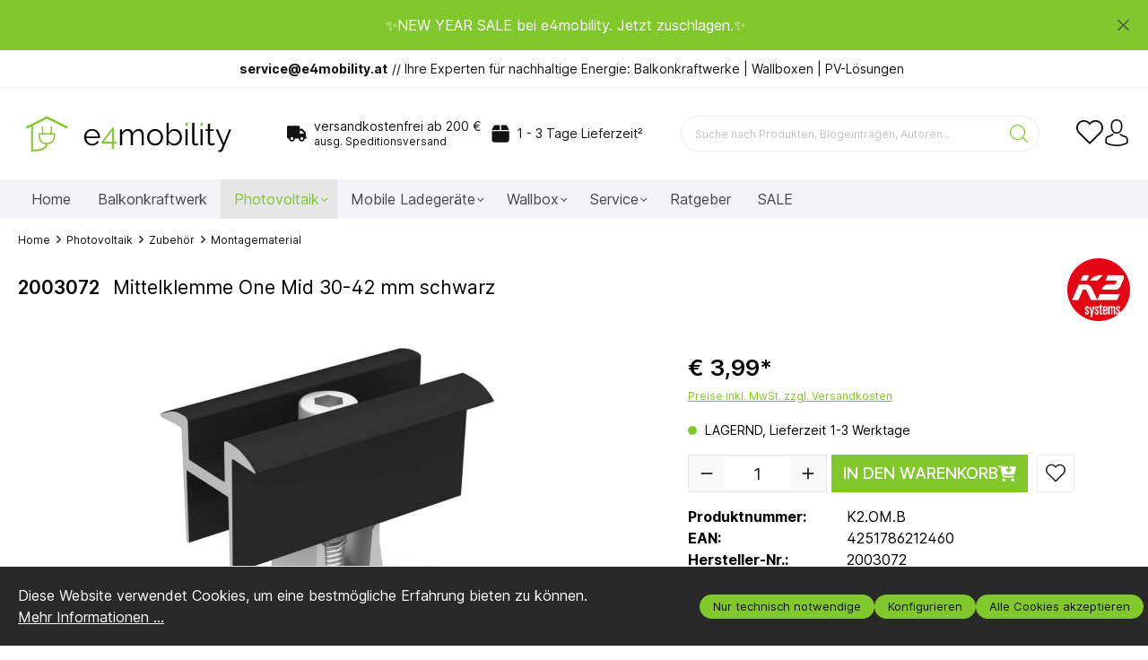

--- FILE ---
content_type: text/html; charset=utf-8
request_url: https://www.google.com/recaptcha/api2/anchor?ar=1&k=6LdW-VAiAAAAAJF9S9BQ92R_bhv09PK4Zz4U0bFm&co=aHR0cHM6Ly9lNG1vYmlsaXR5LmF0OjQ0Mw..&hl=en&v=PoyoqOPhxBO7pBk68S4YbpHZ&size=invisible&anchor-ms=20000&execute-ms=30000&cb=e4u5pie4h4go
body_size: 48717
content:
<!DOCTYPE HTML><html dir="ltr" lang="en"><head><meta http-equiv="Content-Type" content="text/html; charset=UTF-8">
<meta http-equiv="X-UA-Compatible" content="IE=edge">
<title>reCAPTCHA</title>
<style type="text/css">
/* cyrillic-ext */
@font-face {
  font-family: 'Roboto';
  font-style: normal;
  font-weight: 400;
  font-stretch: 100%;
  src: url(//fonts.gstatic.com/s/roboto/v48/KFO7CnqEu92Fr1ME7kSn66aGLdTylUAMa3GUBHMdazTgWw.woff2) format('woff2');
  unicode-range: U+0460-052F, U+1C80-1C8A, U+20B4, U+2DE0-2DFF, U+A640-A69F, U+FE2E-FE2F;
}
/* cyrillic */
@font-face {
  font-family: 'Roboto';
  font-style: normal;
  font-weight: 400;
  font-stretch: 100%;
  src: url(//fonts.gstatic.com/s/roboto/v48/KFO7CnqEu92Fr1ME7kSn66aGLdTylUAMa3iUBHMdazTgWw.woff2) format('woff2');
  unicode-range: U+0301, U+0400-045F, U+0490-0491, U+04B0-04B1, U+2116;
}
/* greek-ext */
@font-face {
  font-family: 'Roboto';
  font-style: normal;
  font-weight: 400;
  font-stretch: 100%;
  src: url(//fonts.gstatic.com/s/roboto/v48/KFO7CnqEu92Fr1ME7kSn66aGLdTylUAMa3CUBHMdazTgWw.woff2) format('woff2');
  unicode-range: U+1F00-1FFF;
}
/* greek */
@font-face {
  font-family: 'Roboto';
  font-style: normal;
  font-weight: 400;
  font-stretch: 100%;
  src: url(//fonts.gstatic.com/s/roboto/v48/KFO7CnqEu92Fr1ME7kSn66aGLdTylUAMa3-UBHMdazTgWw.woff2) format('woff2');
  unicode-range: U+0370-0377, U+037A-037F, U+0384-038A, U+038C, U+038E-03A1, U+03A3-03FF;
}
/* math */
@font-face {
  font-family: 'Roboto';
  font-style: normal;
  font-weight: 400;
  font-stretch: 100%;
  src: url(//fonts.gstatic.com/s/roboto/v48/KFO7CnqEu92Fr1ME7kSn66aGLdTylUAMawCUBHMdazTgWw.woff2) format('woff2');
  unicode-range: U+0302-0303, U+0305, U+0307-0308, U+0310, U+0312, U+0315, U+031A, U+0326-0327, U+032C, U+032F-0330, U+0332-0333, U+0338, U+033A, U+0346, U+034D, U+0391-03A1, U+03A3-03A9, U+03B1-03C9, U+03D1, U+03D5-03D6, U+03F0-03F1, U+03F4-03F5, U+2016-2017, U+2034-2038, U+203C, U+2040, U+2043, U+2047, U+2050, U+2057, U+205F, U+2070-2071, U+2074-208E, U+2090-209C, U+20D0-20DC, U+20E1, U+20E5-20EF, U+2100-2112, U+2114-2115, U+2117-2121, U+2123-214F, U+2190, U+2192, U+2194-21AE, U+21B0-21E5, U+21F1-21F2, U+21F4-2211, U+2213-2214, U+2216-22FF, U+2308-230B, U+2310, U+2319, U+231C-2321, U+2336-237A, U+237C, U+2395, U+239B-23B7, U+23D0, U+23DC-23E1, U+2474-2475, U+25AF, U+25B3, U+25B7, U+25BD, U+25C1, U+25CA, U+25CC, U+25FB, U+266D-266F, U+27C0-27FF, U+2900-2AFF, U+2B0E-2B11, U+2B30-2B4C, U+2BFE, U+3030, U+FF5B, U+FF5D, U+1D400-1D7FF, U+1EE00-1EEFF;
}
/* symbols */
@font-face {
  font-family: 'Roboto';
  font-style: normal;
  font-weight: 400;
  font-stretch: 100%;
  src: url(//fonts.gstatic.com/s/roboto/v48/KFO7CnqEu92Fr1ME7kSn66aGLdTylUAMaxKUBHMdazTgWw.woff2) format('woff2');
  unicode-range: U+0001-000C, U+000E-001F, U+007F-009F, U+20DD-20E0, U+20E2-20E4, U+2150-218F, U+2190, U+2192, U+2194-2199, U+21AF, U+21E6-21F0, U+21F3, U+2218-2219, U+2299, U+22C4-22C6, U+2300-243F, U+2440-244A, U+2460-24FF, U+25A0-27BF, U+2800-28FF, U+2921-2922, U+2981, U+29BF, U+29EB, U+2B00-2BFF, U+4DC0-4DFF, U+FFF9-FFFB, U+10140-1018E, U+10190-1019C, U+101A0, U+101D0-101FD, U+102E0-102FB, U+10E60-10E7E, U+1D2C0-1D2D3, U+1D2E0-1D37F, U+1F000-1F0FF, U+1F100-1F1AD, U+1F1E6-1F1FF, U+1F30D-1F30F, U+1F315, U+1F31C, U+1F31E, U+1F320-1F32C, U+1F336, U+1F378, U+1F37D, U+1F382, U+1F393-1F39F, U+1F3A7-1F3A8, U+1F3AC-1F3AF, U+1F3C2, U+1F3C4-1F3C6, U+1F3CA-1F3CE, U+1F3D4-1F3E0, U+1F3ED, U+1F3F1-1F3F3, U+1F3F5-1F3F7, U+1F408, U+1F415, U+1F41F, U+1F426, U+1F43F, U+1F441-1F442, U+1F444, U+1F446-1F449, U+1F44C-1F44E, U+1F453, U+1F46A, U+1F47D, U+1F4A3, U+1F4B0, U+1F4B3, U+1F4B9, U+1F4BB, U+1F4BF, U+1F4C8-1F4CB, U+1F4D6, U+1F4DA, U+1F4DF, U+1F4E3-1F4E6, U+1F4EA-1F4ED, U+1F4F7, U+1F4F9-1F4FB, U+1F4FD-1F4FE, U+1F503, U+1F507-1F50B, U+1F50D, U+1F512-1F513, U+1F53E-1F54A, U+1F54F-1F5FA, U+1F610, U+1F650-1F67F, U+1F687, U+1F68D, U+1F691, U+1F694, U+1F698, U+1F6AD, U+1F6B2, U+1F6B9-1F6BA, U+1F6BC, U+1F6C6-1F6CF, U+1F6D3-1F6D7, U+1F6E0-1F6EA, U+1F6F0-1F6F3, U+1F6F7-1F6FC, U+1F700-1F7FF, U+1F800-1F80B, U+1F810-1F847, U+1F850-1F859, U+1F860-1F887, U+1F890-1F8AD, U+1F8B0-1F8BB, U+1F8C0-1F8C1, U+1F900-1F90B, U+1F93B, U+1F946, U+1F984, U+1F996, U+1F9E9, U+1FA00-1FA6F, U+1FA70-1FA7C, U+1FA80-1FA89, U+1FA8F-1FAC6, U+1FACE-1FADC, U+1FADF-1FAE9, U+1FAF0-1FAF8, U+1FB00-1FBFF;
}
/* vietnamese */
@font-face {
  font-family: 'Roboto';
  font-style: normal;
  font-weight: 400;
  font-stretch: 100%;
  src: url(//fonts.gstatic.com/s/roboto/v48/KFO7CnqEu92Fr1ME7kSn66aGLdTylUAMa3OUBHMdazTgWw.woff2) format('woff2');
  unicode-range: U+0102-0103, U+0110-0111, U+0128-0129, U+0168-0169, U+01A0-01A1, U+01AF-01B0, U+0300-0301, U+0303-0304, U+0308-0309, U+0323, U+0329, U+1EA0-1EF9, U+20AB;
}
/* latin-ext */
@font-face {
  font-family: 'Roboto';
  font-style: normal;
  font-weight: 400;
  font-stretch: 100%;
  src: url(//fonts.gstatic.com/s/roboto/v48/KFO7CnqEu92Fr1ME7kSn66aGLdTylUAMa3KUBHMdazTgWw.woff2) format('woff2');
  unicode-range: U+0100-02BA, U+02BD-02C5, U+02C7-02CC, U+02CE-02D7, U+02DD-02FF, U+0304, U+0308, U+0329, U+1D00-1DBF, U+1E00-1E9F, U+1EF2-1EFF, U+2020, U+20A0-20AB, U+20AD-20C0, U+2113, U+2C60-2C7F, U+A720-A7FF;
}
/* latin */
@font-face {
  font-family: 'Roboto';
  font-style: normal;
  font-weight: 400;
  font-stretch: 100%;
  src: url(//fonts.gstatic.com/s/roboto/v48/KFO7CnqEu92Fr1ME7kSn66aGLdTylUAMa3yUBHMdazQ.woff2) format('woff2');
  unicode-range: U+0000-00FF, U+0131, U+0152-0153, U+02BB-02BC, U+02C6, U+02DA, U+02DC, U+0304, U+0308, U+0329, U+2000-206F, U+20AC, U+2122, U+2191, U+2193, U+2212, U+2215, U+FEFF, U+FFFD;
}
/* cyrillic-ext */
@font-face {
  font-family: 'Roboto';
  font-style: normal;
  font-weight: 500;
  font-stretch: 100%;
  src: url(//fonts.gstatic.com/s/roboto/v48/KFO7CnqEu92Fr1ME7kSn66aGLdTylUAMa3GUBHMdazTgWw.woff2) format('woff2');
  unicode-range: U+0460-052F, U+1C80-1C8A, U+20B4, U+2DE0-2DFF, U+A640-A69F, U+FE2E-FE2F;
}
/* cyrillic */
@font-face {
  font-family: 'Roboto';
  font-style: normal;
  font-weight: 500;
  font-stretch: 100%;
  src: url(//fonts.gstatic.com/s/roboto/v48/KFO7CnqEu92Fr1ME7kSn66aGLdTylUAMa3iUBHMdazTgWw.woff2) format('woff2');
  unicode-range: U+0301, U+0400-045F, U+0490-0491, U+04B0-04B1, U+2116;
}
/* greek-ext */
@font-face {
  font-family: 'Roboto';
  font-style: normal;
  font-weight: 500;
  font-stretch: 100%;
  src: url(//fonts.gstatic.com/s/roboto/v48/KFO7CnqEu92Fr1ME7kSn66aGLdTylUAMa3CUBHMdazTgWw.woff2) format('woff2');
  unicode-range: U+1F00-1FFF;
}
/* greek */
@font-face {
  font-family: 'Roboto';
  font-style: normal;
  font-weight: 500;
  font-stretch: 100%;
  src: url(//fonts.gstatic.com/s/roboto/v48/KFO7CnqEu92Fr1ME7kSn66aGLdTylUAMa3-UBHMdazTgWw.woff2) format('woff2');
  unicode-range: U+0370-0377, U+037A-037F, U+0384-038A, U+038C, U+038E-03A1, U+03A3-03FF;
}
/* math */
@font-face {
  font-family: 'Roboto';
  font-style: normal;
  font-weight: 500;
  font-stretch: 100%;
  src: url(//fonts.gstatic.com/s/roboto/v48/KFO7CnqEu92Fr1ME7kSn66aGLdTylUAMawCUBHMdazTgWw.woff2) format('woff2');
  unicode-range: U+0302-0303, U+0305, U+0307-0308, U+0310, U+0312, U+0315, U+031A, U+0326-0327, U+032C, U+032F-0330, U+0332-0333, U+0338, U+033A, U+0346, U+034D, U+0391-03A1, U+03A3-03A9, U+03B1-03C9, U+03D1, U+03D5-03D6, U+03F0-03F1, U+03F4-03F5, U+2016-2017, U+2034-2038, U+203C, U+2040, U+2043, U+2047, U+2050, U+2057, U+205F, U+2070-2071, U+2074-208E, U+2090-209C, U+20D0-20DC, U+20E1, U+20E5-20EF, U+2100-2112, U+2114-2115, U+2117-2121, U+2123-214F, U+2190, U+2192, U+2194-21AE, U+21B0-21E5, U+21F1-21F2, U+21F4-2211, U+2213-2214, U+2216-22FF, U+2308-230B, U+2310, U+2319, U+231C-2321, U+2336-237A, U+237C, U+2395, U+239B-23B7, U+23D0, U+23DC-23E1, U+2474-2475, U+25AF, U+25B3, U+25B7, U+25BD, U+25C1, U+25CA, U+25CC, U+25FB, U+266D-266F, U+27C0-27FF, U+2900-2AFF, U+2B0E-2B11, U+2B30-2B4C, U+2BFE, U+3030, U+FF5B, U+FF5D, U+1D400-1D7FF, U+1EE00-1EEFF;
}
/* symbols */
@font-face {
  font-family: 'Roboto';
  font-style: normal;
  font-weight: 500;
  font-stretch: 100%;
  src: url(//fonts.gstatic.com/s/roboto/v48/KFO7CnqEu92Fr1ME7kSn66aGLdTylUAMaxKUBHMdazTgWw.woff2) format('woff2');
  unicode-range: U+0001-000C, U+000E-001F, U+007F-009F, U+20DD-20E0, U+20E2-20E4, U+2150-218F, U+2190, U+2192, U+2194-2199, U+21AF, U+21E6-21F0, U+21F3, U+2218-2219, U+2299, U+22C4-22C6, U+2300-243F, U+2440-244A, U+2460-24FF, U+25A0-27BF, U+2800-28FF, U+2921-2922, U+2981, U+29BF, U+29EB, U+2B00-2BFF, U+4DC0-4DFF, U+FFF9-FFFB, U+10140-1018E, U+10190-1019C, U+101A0, U+101D0-101FD, U+102E0-102FB, U+10E60-10E7E, U+1D2C0-1D2D3, U+1D2E0-1D37F, U+1F000-1F0FF, U+1F100-1F1AD, U+1F1E6-1F1FF, U+1F30D-1F30F, U+1F315, U+1F31C, U+1F31E, U+1F320-1F32C, U+1F336, U+1F378, U+1F37D, U+1F382, U+1F393-1F39F, U+1F3A7-1F3A8, U+1F3AC-1F3AF, U+1F3C2, U+1F3C4-1F3C6, U+1F3CA-1F3CE, U+1F3D4-1F3E0, U+1F3ED, U+1F3F1-1F3F3, U+1F3F5-1F3F7, U+1F408, U+1F415, U+1F41F, U+1F426, U+1F43F, U+1F441-1F442, U+1F444, U+1F446-1F449, U+1F44C-1F44E, U+1F453, U+1F46A, U+1F47D, U+1F4A3, U+1F4B0, U+1F4B3, U+1F4B9, U+1F4BB, U+1F4BF, U+1F4C8-1F4CB, U+1F4D6, U+1F4DA, U+1F4DF, U+1F4E3-1F4E6, U+1F4EA-1F4ED, U+1F4F7, U+1F4F9-1F4FB, U+1F4FD-1F4FE, U+1F503, U+1F507-1F50B, U+1F50D, U+1F512-1F513, U+1F53E-1F54A, U+1F54F-1F5FA, U+1F610, U+1F650-1F67F, U+1F687, U+1F68D, U+1F691, U+1F694, U+1F698, U+1F6AD, U+1F6B2, U+1F6B9-1F6BA, U+1F6BC, U+1F6C6-1F6CF, U+1F6D3-1F6D7, U+1F6E0-1F6EA, U+1F6F0-1F6F3, U+1F6F7-1F6FC, U+1F700-1F7FF, U+1F800-1F80B, U+1F810-1F847, U+1F850-1F859, U+1F860-1F887, U+1F890-1F8AD, U+1F8B0-1F8BB, U+1F8C0-1F8C1, U+1F900-1F90B, U+1F93B, U+1F946, U+1F984, U+1F996, U+1F9E9, U+1FA00-1FA6F, U+1FA70-1FA7C, U+1FA80-1FA89, U+1FA8F-1FAC6, U+1FACE-1FADC, U+1FADF-1FAE9, U+1FAF0-1FAF8, U+1FB00-1FBFF;
}
/* vietnamese */
@font-face {
  font-family: 'Roboto';
  font-style: normal;
  font-weight: 500;
  font-stretch: 100%;
  src: url(//fonts.gstatic.com/s/roboto/v48/KFO7CnqEu92Fr1ME7kSn66aGLdTylUAMa3OUBHMdazTgWw.woff2) format('woff2');
  unicode-range: U+0102-0103, U+0110-0111, U+0128-0129, U+0168-0169, U+01A0-01A1, U+01AF-01B0, U+0300-0301, U+0303-0304, U+0308-0309, U+0323, U+0329, U+1EA0-1EF9, U+20AB;
}
/* latin-ext */
@font-face {
  font-family: 'Roboto';
  font-style: normal;
  font-weight: 500;
  font-stretch: 100%;
  src: url(//fonts.gstatic.com/s/roboto/v48/KFO7CnqEu92Fr1ME7kSn66aGLdTylUAMa3KUBHMdazTgWw.woff2) format('woff2');
  unicode-range: U+0100-02BA, U+02BD-02C5, U+02C7-02CC, U+02CE-02D7, U+02DD-02FF, U+0304, U+0308, U+0329, U+1D00-1DBF, U+1E00-1E9F, U+1EF2-1EFF, U+2020, U+20A0-20AB, U+20AD-20C0, U+2113, U+2C60-2C7F, U+A720-A7FF;
}
/* latin */
@font-face {
  font-family: 'Roboto';
  font-style: normal;
  font-weight: 500;
  font-stretch: 100%;
  src: url(//fonts.gstatic.com/s/roboto/v48/KFO7CnqEu92Fr1ME7kSn66aGLdTylUAMa3yUBHMdazQ.woff2) format('woff2');
  unicode-range: U+0000-00FF, U+0131, U+0152-0153, U+02BB-02BC, U+02C6, U+02DA, U+02DC, U+0304, U+0308, U+0329, U+2000-206F, U+20AC, U+2122, U+2191, U+2193, U+2212, U+2215, U+FEFF, U+FFFD;
}
/* cyrillic-ext */
@font-face {
  font-family: 'Roboto';
  font-style: normal;
  font-weight: 900;
  font-stretch: 100%;
  src: url(//fonts.gstatic.com/s/roboto/v48/KFO7CnqEu92Fr1ME7kSn66aGLdTylUAMa3GUBHMdazTgWw.woff2) format('woff2');
  unicode-range: U+0460-052F, U+1C80-1C8A, U+20B4, U+2DE0-2DFF, U+A640-A69F, U+FE2E-FE2F;
}
/* cyrillic */
@font-face {
  font-family: 'Roboto';
  font-style: normal;
  font-weight: 900;
  font-stretch: 100%;
  src: url(//fonts.gstatic.com/s/roboto/v48/KFO7CnqEu92Fr1ME7kSn66aGLdTylUAMa3iUBHMdazTgWw.woff2) format('woff2');
  unicode-range: U+0301, U+0400-045F, U+0490-0491, U+04B0-04B1, U+2116;
}
/* greek-ext */
@font-face {
  font-family: 'Roboto';
  font-style: normal;
  font-weight: 900;
  font-stretch: 100%;
  src: url(//fonts.gstatic.com/s/roboto/v48/KFO7CnqEu92Fr1ME7kSn66aGLdTylUAMa3CUBHMdazTgWw.woff2) format('woff2');
  unicode-range: U+1F00-1FFF;
}
/* greek */
@font-face {
  font-family: 'Roboto';
  font-style: normal;
  font-weight: 900;
  font-stretch: 100%;
  src: url(//fonts.gstatic.com/s/roboto/v48/KFO7CnqEu92Fr1ME7kSn66aGLdTylUAMa3-UBHMdazTgWw.woff2) format('woff2');
  unicode-range: U+0370-0377, U+037A-037F, U+0384-038A, U+038C, U+038E-03A1, U+03A3-03FF;
}
/* math */
@font-face {
  font-family: 'Roboto';
  font-style: normal;
  font-weight: 900;
  font-stretch: 100%;
  src: url(//fonts.gstatic.com/s/roboto/v48/KFO7CnqEu92Fr1ME7kSn66aGLdTylUAMawCUBHMdazTgWw.woff2) format('woff2');
  unicode-range: U+0302-0303, U+0305, U+0307-0308, U+0310, U+0312, U+0315, U+031A, U+0326-0327, U+032C, U+032F-0330, U+0332-0333, U+0338, U+033A, U+0346, U+034D, U+0391-03A1, U+03A3-03A9, U+03B1-03C9, U+03D1, U+03D5-03D6, U+03F0-03F1, U+03F4-03F5, U+2016-2017, U+2034-2038, U+203C, U+2040, U+2043, U+2047, U+2050, U+2057, U+205F, U+2070-2071, U+2074-208E, U+2090-209C, U+20D0-20DC, U+20E1, U+20E5-20EF, U+2100-2112, U+2114-2115, U+2117-2121, U+2123-214F, U+2190, U+2192, U+2194-21AE, U+21B0-21E5, U+21F1-21F2, U+21F4-2211, U+2213-2214, U+2216-22FF, U+2308-230B, U+2310, U+2319, U+231C-2321, U+2336-237A, U+237C, U+2395, U+239B-23B7, U+23D0, U+23DC-23E1, U+2474-2475, U+25AF, U+25B3, U+25B7, U+25BD, U+25C1, U+25CA, U+25CC, U+25FB, U+266D-266F, U+27C0-27FF, U+2900-2AFF, U+2B0E-2B11, U+2B30-2B4C, U+2BFE, U+3030, U+FF5B, U+FF5D, U+1D400-1D7FF, U+1EE00-1EEFF;
}
/* symbols */
@font-face {
  font-family: 'Roboto';
  font-style: normal;
  font-weight: 900;
  font-stretch: 100%;
  src: url(//fonts.gstatic.com/s/roboto/v48/KFO7CnqEu92Fr1ME7kSn66aGLdTylUAMaxKUBHMdazTgWw.woff2) format('woff2');
  unicode-range: U+0001-000C, U+000E-001F, U+007F-009F, U+20DD-20E0, U+20E2-20E4, U+2150-218F, U+2190, U+2192, U+2194-2199, U+21AF, U+21E6-21F0, U+21F3, U+2218-2219, U+2299, U+22C4-22C6, U+2300-243F, U+2440-244A, U+2460-24FF, U+25A0-27BF, U+2800-28FF, U+2921-2922, U+2981, U+29BF, U+29EB, U+2B00-2BFF, U+4DC0-4DFF, U+FFF9-FFFB, U+10140-1018E, U+10190-1019C, U+101A0, U+101D0-101FD, U+102E0-102FB, U+10E60-10E7E, U+1D2C0-1D2D3, U+1D2E0-1D37F, U+1F000-1F0FF, U+1F100-1F1AD, U+1F1E6-1F1FF, U+1F30D-1F30F, U+1F315, U+1F31C, U+1F31E, U+1F320-1F32C, U+1F336, U+1F378, U+1F37D, U+1F382, U+1F393-1F39F, U+1F3A7-1F3A8, U+1F3AC-1F3AF, U+1F3C2, U+1F3C4-1F3C6, U+1F3CA-1F3CE, U+1F3D4-1F3E0, U+1F3ED, U+1F3F1-1F3F3, U+1F3F5-1F3F7, U+1F408, U+1F415, U+1F41F, U+1F426, U+1F43F, U+1F441-1F442, U+1F444, U+1F446-1F449, U+1F44C-1F44E, U+1F453, U+1F46A, U+1F47D, U+1F4A3, U+1F4B0, U+1F4B3, U+1F4B9, U+1F4BB, U+1F4BF, U+1F4C8-1F4CB, U+1F4D6, U+1F4DA, U+1F4DF, U+1F4E3-1F4E6, U+1F4EA-1F4ED, U+1F4F7, U+1F4F9-1F4FB, U+1F4FD-1F4FE, U+1F503, U+1F507-1F50B, U+1F50D, U+1F512-1F513, U+1F53E-1F54A, U+1F54F-1F5FA, U+1F610, U+1F650-1F67F, U+1F687, U+1F68D, U+1F691, U+1F694, U+1F698, U+1F6AD, U+1F6B2, U+1F6B9-1F6BA, U+1F6BC, U+1F6C6-1F6CF, U+1F6D3-1F6D7, U+1F6E0-1F6EA, U+1F6F0-1F6F3, U+1F6F7-1F6FC, U+1F700-1F7FF, U+1F800-1F80B, U+1F810-1F847, U+1F850-1F859, U+1F860-1F887, U+1F890-1F8AD, U+1F8B0-1F8BB, U+1F8C0-1F8C1, U+1F900-1F90B, U+1F93B, U+1F946, U+1F984, U+1F996, U+1F9E9, U+1FA00-1FA6F, U+1FA70-1FA7C, U+1FA80-1FA89, U+1FA8F-1FAC6, U+1FACE-1FADC, U+1FADF-1FAE9, U+1FAF0-1FAF8, U+1FB00-1FBFF;
}
/* vietnamese */
@font-face {
  font-family: 'Roboto';
  font-style: normal;
  font-weight: 900;
  font-stretch: 100%;
  src: url(//fonts.gstatic.com/s/roboto/v48/KFO7CnqEu92Fr1ME7kSn66aGLdTylUAMa3OUBHMdazTgWw.woff2) format('woff2');
  unicode-range: U+0102-0103, U+0110-0111, U+0128-0129, U+0168-0169, U+01A0-01A1, U+01AF-01B0, U+0300-0301, U+0303-0304, U+0308-0309, U+0323, U+0329, U+1EA0-1EF9, U+20AB;
}
/* latin-ext */
@font-face {
  font-family: 'Roboto';
  font-style: normal;
  font-weight: 900;
  font-stretch: 100%;
  src: url(//fonts.gstatic.com/s/roboto/v48/KFO7CnqEu92Fr1ME7kSn66aGLdTylUAMa3KUBHMdazTgWw.woff2) format('woff2');
  unicode-range: U+0100-02BA, U+02BD-02C5, U+02C7-02CC, U+02CE-02D7, U+02DD-02FF, U+0304, U+0308, U+0329, U+1D00-1DBF, U+1E00-1E9F, U+1EF2-1EFF, U+2020, U+20A0-20AB, U+20AD-20C0, U+2113, U+2C60-2C7F, U+A720-A7FF;
}
/* latin */
@font-face {
  font-family: 'Roboto';
  font-style: normal;
  font-weight: 900;
  font-stretch: 100%;
  src: url(//fonts.gstatic.com/s/roboto/v48/KFO7CnqEu92Fr1ME7kSn66aGLdTylUAMa3yUBHMdazQ.woff2) format('woff2');
  unicode-range: U+0000-00FF, U+0131, U+0152-0153, U+02BB-02BC, U+02C6, U+02DA, U+02DC, U+0304, U+0308, U+0329, U+2000-206F, U+20AC, U+2122, U+2191, U+2193, U+2212, U+2215, U+FEFF, U+FFFD;
}

</style>
<link rel="stylesheet" type="text/css" href="https://www.gstatic.com/recaptcha/releases/PoyoqOPhxBO7pBk68S4YbpHZ/styles__ltr.css">
<script nonce="0Vc8vQjWlr8OCsOdsj9UyQ" type="text/javascript">window['__recaptcha_api'] = 'https://www.google.com/recaptcha/api2/';</script>
<script type="text/javascript" src="https://www.gstatic.com/recaptcha/releases/PoyoqOPhxBO7pBk68S4YbpHZ/recaptcha__en.js" nonce="0Vc8vQjWlr8OCsOdsj9UyQ">
      
    </script></head>
<body><div id="rc-anchor-alert" class="rc-anchor-alert"></div>
<input type="hidden" id="recaptcha-token" value="[base64]">
<script type="text/javascript" nonce="0Vc8vQjWlr8OCsOdsj9UyQ">
      recaptcha.anchor.Main.init("[\x22ainput\x22,[\x22bgdata\x22,\x22\x22,\[base64]/[base64]/MjU1Ong/[base64]/[base64]/[base64]/[base64]/[base64]/[base64]/[base64]/[base64]/[base64]/[base64]/[base64]/[base64]/[base64]/[base64]/[base64]\\u003d\x22,\[base64]\\u003d\\u003d\x22,\x22GsKQw7hTw4nCu8OAwq1VJcOzwqEQLcK4wqrDk8K4w7bCphdRwoDCphI8G8KJEMKFWcKqw4NSwqwvw79/VFfCgsOsE33CgMKCMF19w6zDkjw+QjTCiMOZw44dwroNKxR/fsOwwqjDmGrDkMOcZsK0csKGC8O0Ym7CrMOmw5/DqSIZw4bDv8KJwqXDnSxTwo3Ci8K/wrRow4x7w63DjkcEK3/CrcOVSMOcw7xDw5HDox3Csl8kw6huw47Coz3DnCR6NcO4E0jDscKODzrDqxgyG8K/[base64]/w6fDgzTCoMKmScKdwovDncOJw7wMGgFdw61nPcKZwqrCrlHCqcKUw6M2wpHCnsK6w4LCnTlKwq/DojxJAMOXKQhGwr3Dl8Otw5DDrylTR8OIO8OZw7BfTsONFGRawoUSXcOfw5R2w4wBw7vCl1Ahw73DlMK2w47CkcOVEl8gOcO/GxnDvFfDhAl5wrrCo8KnwpfDtCDDhMK2Jx3DisKjwrXCqsO6UDHClFHCllMFwqvDscKvPsKHZsKFw59RwqzDgsOzwq8vw5XCs8KPw5/CnyLDsXdEUsO/wqcAOH7Cs8K7w5fCicOVwqzCmVnCisOPw4bCsjDDtcKow6HCtcK9w7N+LwVXJcOnwrwDwpxaPsO2CxAMR8KnCXjDg8K8HMKfw5bCkhvCpgV2ek9jwqvDqi8fVXPCgMK4Pi/DqsOdw5lPEW3CqjTDucOmw5gkw4jDtcOaWy3Dm8OQw4Q2bcKCwpLDksKnOiUlSHrDoUkQwpxnC8KmKMORwpowwoomw4jCuMOFNsKZw6ZkwqvCqcOBwpYcw4XCi2PDiMOPFVF/wpXCtUMYEsKjacOFwrjCtMOvw7PDnHfCssKXX34yw6fDlEnCqkXDpGjDu8KSwrM1woTCu8OTwr1ZQSZTCsO2ZFcHwqvCqxF5WAthSMOQY8Ouwp/DhBYtwpHDjwJ6w6rDlMOnwptVwqbCtnTCi3jCnMK3QcKxAcOPw7ocwpZrwqXCh8ODe1BeTSPChcK5w6RCw53CnSgtw7FxMMKGwrDDt8KYAMK1wqTDt8K/[base64]/[base64]/Dt8Osw43CuGrChcOIRmgWwpFNCWcDw7taWRfConfCmRcEwqRMw6smwrJcw74ywr3DvwdIQcKjw7XCrhlhwrXCoUDDu8KoUsKXw7/Dt8KVwo7DvsOiw5LCvBDCsUklw4bCr3tAJcO5w60NwqDCmCLCoMKCYMKIwoXDpsOYHMKiwphhNxHDr8OkPTUEB11tOktwakvCjcOdQF4/[base64]/[base64]/DvsOlwqnDjlJnKcK3w5tzwrDCoMO8d8KoRWXCmjTChznDkGMjQcKLehHDgsKhwpBlwp8yacKRwoTDui7DvsODFkLCu143IMKBX8KmZUrCoRfCmm7DpnJKRMK7wpXDgR5iP0xdcB5IYUdDw6JGKA3DtnnDs8KKw5PClE4PRWTDjyEkGHPCncONw7gHYcKrb1Y/wpBtSFZRw4vDsMOHw4rCmC8hwqpPdjgzwq9+w6zCpjJ8wpRhA8KPwrvDpsOCw5gxw59ZDsOuwozDgcKNEMOTwqrDv3fDrB7CocOvwrXDvzsZHSpEwrjDvivDi8KKJRzCgg1lw4PDlSPCiS4Qw6d3wpDDsMOvwrBWwqDCli3DrcO9wo4cGSUgwp8WBMKpw7HCiX/DiGPChz7Cm8OEw4FXwqLDssKawpXCnBFjQMOPwqvDscKHwrkyFWvDn8OEwoQRcsKCw6nCqsOyw4/[base64]/[base64]/FTtlAG/DqSZiwoEGw6nDl8Kqw6/DlMO4C8OAwpgQTMKCVsK/wpLCpEdIZTDCgyfDlVrCjcOiw5zDhMK4w4pNwpMGIEfDuQDCpFPCvxLDscOjw6pwFcKvwo5gY8KEF8OtBsOZw7/[base64]/UHZRw5lFV8OZMUscw6Y7wrtlwr1zMCRhLEXDocOtVCrCsz8Uw4bDsMKVw67DlUHDhGnCncKKw5gqw5rDmVpqB8K/w5Agw5jCjEzDkxvDgMONw6rCmgzCj8OBwobCp0nDusOpwq3CssKGwrjDkgITA8Ocw5RUw5PCgsOuYmzCosODXkXDoCLDskdzwrfDrRzDknvDssKXTx3CicKfw4d5ecKPHykwJCrDjVI0woFGChrDmGPDp8Ovw7oiwp1Cw49oHcOTwpFaM8K8wpI/[base64]/DlA7Ci1DDqCwSw7HDkxMSwpXCv2HCmMOTw5ogXCcGNsKmDGzDv8K6wqgyZw/CoW0Pw4PDlcKTSMOyPSHChzwIw6M6woYwcMOsJcOUw4fCmcOKwoIhRSFCeETDpzLDmg/DqcOPw7AhTsKBwobDnHY7DiXDvkLDncOGw7/DoCsCw6vCncO5ZMOdLmcpw6vCkTwwwq51VsOHwoXCsS/CisKgwpoFOMOxw5XCvi7ClirDiMKyAgZNwqEbEVNmWcODwqoIQD7DgcKWwoc2wpLDhsKtKDI6wrd4w5jCo8KTbBRjdcKLJ2pqwr1PwpXDo1Z6HcKLw6UOFW5ZH3hCPkMNw6skPMKBMcOuZhnCmMOKVHXDhV/CuMKmTsO4ElUNSMOswqFGTcOHUQ3DmMOWZ8KGwoZ1woAyB2LDncOdUcKlTXXCkcKaw78ww6Ahw4vCsMOBw70mT00tf8Kjw64VF8O0woMbwqp2wpNBDcKXXVPCoMO1DcK/QMOQFBjCocONwpLCtsOoH1AEw7rDkTshJADCmUvDjAQaw4/DhzHDkFU+eyLDjU9Sw4PChMOcw7zCtRwow5LCqMOpw6TCuX4iO8KCw7hDwpdLbMOkJVzDtMOuGcKdVVfCisKhw4UTwp8GfsK3wq3CjkEOw4PDq8KWNTzCq0cYw7NBwrbDjsODw6lrw5nCkEZXw5xhw6dOXDbDkcK6EMO/OcOwLMKCfsKyflV+dTNXcG3CgsOMw5zCsTlywpFkwq/DgsOwL8KMwq/Ci3Yvwr94DE3CmD3CmyMbw5cMFRLDlTcswotBw5R4J8KgOXgNw45wVsO+blQFw7lgw6zCqGA/[base64]/[base64]/[base64]/w63CiMKnw4giw4HDrsOcwokJJcOVN8OBXsOTGFpHEzzCpsOVLMKmw6/DocKzwq/CgD46wpDDrmdMa1fCqS7DuH3CucOZURbCo8K9LCIhw5PCu8KqwrxPXMKNw70qw7Qvwq0vDDlsY8OywpZ8wqrCv3DDlMK+KAjCmxPDksKkwp1FPnFEKgjCl8KpHcO9QcOoU8KSw7hMw6bDpMOqLMKNwq18MMO/IlzDsAdGwrnDq8O3w70ow4jCicKswp84JsKZZ8OLTsOmfcOoWjfDsA8aw7hkwq7Clyh3wq/DrsO6w6TDvUgqSsKiw4dFekcvw58/w6JSLsKAacKOw7fDlQcxSMOEC3vCqD8Ww61tfHbCu8K2w4InwrLCn8KEBlg6w7ZSakdywrFFJcOhwppuKsObworCqR02wpXDtsO9w7A/ZAFaOsOJTwxdwoMqHsK8w4zCscKmwpIawrbDqWZvw5F+wrRQSzopP8K2LmPDoCDCvsOHw5UTw71Qw4wbVit4BMKZEALCtMKBU8OvO2ViWznDunlAw7nDrQdZQsKtw5p/wqJjw4gywpFmRFkzWMOHW8OFw79wwr4gw4LDpcKkTcKAwolEMUwOV8KJwoZ9FxU/awNmwpnDhsOXTMKpOsOcCAvCiCDDpsOlAMKILnJ/w67DrsONS8O4w4QwM8KAKF/Ct8OdwoLCgGTCtWp+w6HCiMOgw7IZb19GMcKLBTXCvR/CvHU7wpfDkcOPw6bDvELDk3ZfKzF4G8KUwqUkQ8OZw41Cw4FbP8Kfw4zDrcOhw5Fow63DmxQUEB7ClcO5w495A8O8w7LCnsKKwq/CkC4rw5E5ajd4cTAIwp1vwqlGwolrMMKXTMO9w7LDpBtfeMOLw63DrcOVAARZw53CsX/DhmvDiULCoMK7RlVmP8OaF8O2wp1dwqHCjFTDkcK7w7/CsMOuwo4FbXNsScOlYBLCqMOjEwYmw54awrbDiMKDw5HCosOVwrnCtjA/w4XCpsKzwrVMwrLCn1t2wqXDtcO3w655wr0rJMKXM8OLw5fDiGRmbS9iwrTDhMKFw4TCl1vDigrDsm7CjibCnk3DgQo1w6czA2DDscKHw4LCjMK/wptlPw7CnsKcw53DnX1fYMKqw77Cvhh4wrBzC3wSwpk4AE7DnmERw6gPaHxiwpnDiloKwp59P8KJKTLDrXXCvsOTw5/DnMOZc8KSwpQiwp/CssKUwrMlJMOzwrvCnsKhFcKqfQLDk8OJGDDDl1BpEMKMwoLCucOdSMKKScKDwqjChl/DjT/DhDzCnyTCs8OYazQgwo9Cw6PDoMKaB1LDvlnCvQY1wqPCksKsK8K/[base64]/Dk0ZNw5lvaMO6w78bw68XFMOsWADDlcKzeMKGw7HDhsKsWGcyWcK5wqTDrEZewq/Ck2HCqcO8YcOcOSvDrkPDoz7ChMK9NTjDilQzwoJbK198CcOxw4lFK8Ksw5HCvk3Cu2PDqsKgw77DpC5gw5nDpAh5NcKCwqvDoDTDngFfw7bDjAM9wq/DgsKgScO8McKtw4HCtnZBWxLDq3lZw6RJfATCnhJMwozChsK+QGo9wpxewrtYwrwzw5YUc8O1ZMO7w7Bjwq8yHErDhlN9f8ONwqvDrShow4NvwoPDgsO/XsKVN8OoWXFMwp5nwpfCg8OCYMOECWh7BMORHTnDgWDDtmPDm8K9YMOGw5g0PsOWwo7Cj202wo7Cg8KmRsKjwqDCuyzDrHBfwrg7w7YgwrtDwpE/w71WasKNVcKPw53Di8OhZMKJASTClisPAcOPwpHDmsKiw7YzYcKYB8KcwqnDvcOYL2lewoHColfDnsO8H8Opwo7Cl07CsDcqWsOjCCl8PMOcw6Row7kbw5LCtcODGBNUwrTCrQLDoMOgUDp3w7rCtGPDk8OewrLCq3HChgU2MU/Dn3Y5D8Kzw7/CghDDp8K6JwLCuhFjLksOCcOxHT/CqsOUw41xw5kawrtwW8O9w6bCtMOywqfCqXHCpG5iJMKUAsKQGH/CqsOLOC0oc8OAbGJfQBzDo8O7worDhCjDvsKKw7IKw7AEwpwswo1/YGrCnMKbGcOGCsO2LsO+RsKBwp8xw5EYUy4BQmYHwofDvkXDnzlbwo3DscOeVA8/DRbDhcKdIx9ZAsOgCx3DtcOeABgAw6VawrPCsMKZfxDCg2/DvMKywovDn8KlITPDnF3Dq1/DhcOyJEfCiSshE0vCrxQ/wpTDrsOJA07CuCAdwoDCrcKKw4nDkMKZPWcVJQIYHsOfwoR9JsKoPmViw597w6XCihTDtMOOw7kgY1Iawpkmw4kYwrPDrzrDrMOJw5hmw6o0w5jDrDFuPk/Chi7DolYgGRAeVcKjwp1pTsOSwoHCkMKzDsOYwo7Co8OPPTx9Jy/DrcOTw6EAZxjDmmAxIBFYGMOMBynCjMKpw6xPaRF+RyXDiMKYCMKDPMKNwqfDncOhMHvDmmDCg0Ukw6PDrMOyQHjCondXOlTDlXh3w7EVLMO/Ih/DjQPDsMKyemJzNXfCjiAgwo8DPnctwo1Vwp8TQWjDk8OQwp3Cli8iRcONE8KmSsKrdx8MGsOpYMOTwqV5wprDsmFsDkvDlww4KMKsKnx/Jz8BG3cnKBDCt2XDo0bDtF0swpYKw551ZsKMLEQrDMKTw67Cj8OPw7PCrnlQw55FTMKtW8OiVl/CpnZdw75yc3HDkSTDjMKpw4/DmWktbAHDlzFPUMOJwrF/[base64]/DgwzDnMKSwoDDqsKjw7dAw5zCkl3CrcOmP8K6wpPChsOFwqfCr2HCgE1/[base64]/ClWwyGMOqC8K5wpHDuBLCqsKcTgXCtjHCgh9lYMKBwqfDgx/Cn0bDl03Dq1XCj0LCvTUxXGTCkcKPO8ObwrvCnMOuZSgwwqjDtMOhw7cCTDhOOsKAwoU5MsKkw7Uxwq3CrMK/N0ApwoPCvDksw67Dt3VvwrNUwr5BRy7Cs8KUw4fDtsKDCDXDuQfCmcKrZsOQw5tWAWfDrlHDum0KPcO5w6dYYcKnFlHCtXLDvhNPw59BATvCl8OywpQQwo3Ds2/DrGFJGwtTJMONZHNbw6tlO8OTw5Jhwp0KSRU2wpwzw6bDicOLP8OfwrfDpHTDrBg5SHHDhcKWBg1ew63DqjHCo8KPwrozFjnDvMO/bzzCucOiQXIXc8Ktd8Kmw69IZ2PDq8O7w6nDsCbCtsOufsKtQsKaVMO4URI4MsKhwqrDlGwBwp84D1XDlT7DtTHCqsOeUQQAw63DlsOMwq3DpMK2w6YawowLwpoKw6pUwrMrwpzDksKTw41/wphnM1bClcKvwqRGwqxFw4hwPsOzE8Ksw6fClMOEw645L2TDs8Ofw57Cu1fDpMKAw7zCpMONwoYEccO9ScKNT8KkAcKmwpYMM8OULjgDw6nCmypuwptYw5PCiD7CiMKVAMO2NiLCt8KHw4bDs1RDwqpjaQcPw69FR8KcG8Kdw75WBF0jwotwZDPCo2I/X8OFYUoAccKywpHDsUAQP8KBbsKNEcK5LGbCtF7DicO6w5/CgcKWwpzCoMOdc8K8w7lcTcKnw6w7wrLCiCJKwoFrw7LDqSPDrD0nIMOJCsOoXil1wosDZcKEMcO8dAFtVnDDpwjDtUvCnTPDvsOiacOlw4nDqhV3wrwgQsKDFAnCocOsw5Ffa01Ow7wXwpl0bcOwwoAzI3DDmxBowp1zwowCVCUZw6/DicOQd1TCsQPCgsK8JMK0TsKKY1R1LsO4w7/[base64]/ClyECM8OVQTcyYsOqDcOeFynCrTcPakNZPAgXA8K3w5dEw6IHw5vDusORPcOhCMOdw4DCi8Opf0zDk8Oew5rClxk4wp81w6fCm8OhGsKWIsOiKgZYwqNOb8OHHyw8wrrDjUHCqFR+wqdADz7DmsKSBmhmCiDDksOPwr8HIsKKw53CpMKNw5vDkEI/BVPCksKaw6HDrwE/wqrDvsOFwrEFwoDDnsKUwpbCrMKCSx8Wwp7ChVrDtHYFwrzDg8K/wqAtMMK3w5FQBcKuwqYfF8KBwpHDtsK1ZsObM8KWw6XCu17DmcKhw7wJd8OxNcOsZcO4w63DvsOKC8OMMFXDuAl/w45XwqzCu8OLHcOjQ8O6Z8OlTHkKR1DCh1zDnMOGWgpgwrRww5HCjxBlGzzCmCNaQMOfIcOHw5/DiMOlwrPCjFfCh3jDngwsw63Ck3HCjMOTwoDDnFnDlMK7wp0Fw7daw4s7w4BsHx7CtD/Dm3cuw5/CmHxDBcOewrAIwpNjVsKzw6zCjcOrBMKYwp7DgznDjhfCpy7DqcKdKgohwqZUQHIbw6DDmXQYRwrCnsKATMOXNUnDnsOBR8OpD8KOTEbCoGLCicOVXH91S8Ora8KdwpfDsUTDvGwuwo3DisOZIcO4w5/Cg0PCk8OewrjDqMKgKMKtwqPDt0EWw4goPcOwwpXDi3cxaFHDolhow4vCscO7d8OjwojCgMKYFsKiw5JJfsOXcsKCA8K9O0Yewq06wql4woIPw4bDsncRwq0QfD3CpkITw53DqcOaG19CX0BfYRDDssOhwovCpThXw6keG0lDOm8hwrgFbQEwM1xWEhXDk21zw43DgT/CvMKmw5zCvXBPeVM0wqzDo3nCgsOXw4hbw4Rvw5DDvcKvw4wKeAzDhMK5wqEDwrxBwqXClcKywpnDhXNjKjhsw5BgCn4TcQHDgcKYwpZYSm9IU28DwoDCkWjDgz3DljzCiBrDqsKRbmsLwo/[base64]/Dvh3DnhzCtMOgMxrCncO/[base64]/CiMOtw7/[base64]/CjsOCScOmTSHCqMO0wqrDjMKqw7oQwovCpsOOwqLCkFh5wrZ6FW7Di8OTw6jDrsKDaSteIgcywo04WMKhwqZuGMOjwp/DgcO8wr7DhsKOwp9nw53DtsOyw4p/wrZ4wqzChhMAccKMeWlIwp/DucOUwppDw5t9w5TDuTACZcKeDsKYHXkiSVNuJX8ZehHCsz/DkBDCh8KowpE0wqfDusOUclUXWAtcwqtzDsKnwo/[base64]/fGfDuMO1JH5RPV85fcOFO2Enw4p8I8O0w4/[base64]/wrkJKsODwq5swrQPwqpNf8OWwrzCnMOcw7UveMKaP8KvTRfCnsK7w5LDpcKywofCjkp1GMKBwrTCjkkXw7rCvMOWEcO/wrvCg8OhRS1Bw5bCl2BTwqbCrMOtYVVJDMOkWGHCpMO8wqnDjVwGCMKWUlrDg8KALloqeMKhVHZOw6/Cl2YPw5wwdHjDk8K4worDp8Ocw7rDk8K8b8KTw6HClsKKasO/w4HDtsORwqPDkQUPE8KWw5PDtMOTwpl/IjIYRsOpw6/DrBtZw6x3w5PDtmtdw77DhW7ClcO4w7LCisOAw4HCj8KHfsKQf8KtfsOqw4B/wq9vw6JEw7vCuMOdw6kSasKwGWrCuRTCkRvDqMKWwq/Cp2zCjcKedClreSfCpgLDvcOzHsKdGFbCk8KFL1wBXcOWeHjCq8KoH8OHw6dvQnlZw5HDssKvwqDDhgRtwqHDuMK0aMOiPcOhAz/DoF00V2DDojDDshrDmy83wr5AF8O2w7V6J8OPa8K7JMO/wqVLPm7Cp8KZw4leB8Oewp1ywoDCvQtDw6TDoy5lIX1eLz/[base64]/CoGgbQ8O1w4PCvRhUwo/ChMOzOAFlw7BawrPCrsKJwqQfPsKlwpkdwqbDnMOmC8KFPMKrw5ATGAPCpcO4w7NbIBXDikrCrycbw6nCrFQSwozCncOwacOaJRUkwq7DmMKFIE/DnsKAIFzDhU7DiBzDjjkOcsOWHMK4ZsKKwpQ5w5kdw6HDmMK/[base64]/wphVw5fChSkKCRs2w7fDkGQBw7HCicK0FMORw41mGsKFL8Omw5ZXw6HCp8OAwpTCljzClBTDvDHDpQHCh8OcekfDt8OYw71BeE3DpBHCm2rDoyfDjixfwqTCu8OhFVAEwok7w5TDj8OGwpYEEMKFd8KKw4Bcwqd3X8O+w4PCm8Orw4JlWcOtBTbClTLDkMK+fA/[base64]/DmE3w5FNw5kXSCUyFMO3VybDtRHCtMOzVC7CkjPDiUodC8K0woXDmMOYw5Jjwr0RwpBSXMOgXMK+Y8Kmw4sIYsKZwoVODlrCucKtQsOIw7TCv8O6b8K/eR7DsW0VwpQzdQXCuXENIMKdw7zCvEXDjGxMN8OdBVbCjivDhcOsNMOvw7XCh30YJ8OlEsO9wqYCwr/DlXXDgTk4w6nCv8KmX8OmOsONw5Rjw5xoVMOBGicuw4oZOBDDm8KWw7RVHcODwpfDp0MGAsOowrPDs8OJw77CmUkmUMOMLMOdwoAUB2Itw5klworDgsKHwrI4aX7ChRvDl8Obw4ZXwpBNwr/CtyBSJ8OSbAx1w4LDjknCv8OQw6xVw6XDv8OHCnp1bsOowoLDvsKRHcOVw6xrw50xw5pNLMOYw7TCgcORw4zCrcOvwqklJMOEGV3CsiBCwr4+w5pqBMK9KiYmBwTCrcKfZA5JGHpcwqsfwqjDvD3CkE5awrMiHcOgXcO0wrFkYcO/SU03wofCmsKtTcK/[base64]/DtsOzeQHCnBAtPiLCkV7DrMOxw4RqLCPDqW/DtMOYw4AawoDDsE3DjiMwwpbCqz/Cl8OuIl93EHjDhArCh8OEwr3DqcKVQXHCp1nCmcOnD8OKw4DCnzpAw49OZMKEdiFKXcOYw44Iwo/Dh0BMSMKGXUhew4PCrcKkwqPDqsO3woDCq8KDw6N0HcK/wohRw6bCq8KNE2QBw4fDt8KgwqXCuMK6G8KIw7YaN1Nnw6Ybwo94G0Zmw4olB8KxwoUNLx3DpwciSHzCisK2w4jDjsKyw6dALnHCrwjCsx/CgMOTNinCoivCkcKfw79ewoPDk8KMWMK5wqsSHBVjwrDDqsKDPj5HI8OGXcOTIx3Ci8OUw4JsScOmRRUUw5/DucKvFcOTw4fCgWbCoUsKSy8rIlfDssKawpfCnmoyR8OJPcO+w6/DhMORAMOrw4wofcKQwp0mw55SwrfCjMO6E8KjwrjCnMKoBsO8w7nDv8Oaw6HDrkPDlSFJw7NqD8Ocwp3CtMKwP8K1w4/Cv8KhPAQawrzDucKXDMKBRsKmwooXV8OHEsK/w4dgTMOFBjR1w4XCjMKBUmxBFcO8w5fCpixcCgLDn8OvRMKRbC9RQizDiMKBPxF4fWs3AsKbXn3Cn8K/S8KfHMKAwo7ChsOGLTrCjU91w5HDq8O9wrLClsKARRHCqGjDksOAwodBbQfCjMOjw7XCjcKqXMKPw5g6MXDCvXZUMxHCg8OsGhvDhnbDngYewpVsXSXCnAw0w7zDmjkxwqbCtMKiw5/CmgvDnsKSw6lawrHDvMOAw6Znw6ZNwpbDvTbCl8OYB05RfsKUDQE5CcOOwoPCtMO6w4rCmMKyw6jCqMKEX0LDl8OFwpPDu8OSM28Bw5Z0GBJTN8OnFsOBA8KBw7dPwr9DOAoCw6/[base64]/Dp8OYw7x0D8KCGELCtMOmdF51w6LCmxZZd8OVwp9BRcK/[base64]/DjQLCisOTwqdBSS7Cv8K/QwVCKxfDmcOcwqgyw47DlMOJw63Cs8O9woHCrDLCo2sYLV13w57Ci8O8KzPDpcOMwqlGwoLDmMOvworCkcOgw5TCu8OvwrfCi8KxEMO0R8KkwpfDhVd/w7XClAFqecO1KiE8NcOUw4xUwohgw4fDssKNGUNnwpcOZMOSwpRyw4vCqHXCpXDCrnUcw5jCmXdVwoNUDWXCmH/Dn8ONGcOrQRQvWcKdQ8OPMmvDhinCuMKvUk3Dq8OJwoTCpCAVfMOmc8Kpw4QofMOyw5vCtg4Xw6bCqcOGGB/CqhbCtcKvw6XDlkTDokwib8K4HQzDqXTClsO6w5UCY8KsSzk8RcKCw6HCnXHDocKyGMOyw5HDn8K5wpUPWjnCgVLDnx9Cw7l5wpbCk8KFw53CusOtwovDph4tWsKkPRcaUHfCunxiwoHCpk3ChFbCrcOGwoZUw5cuEsKQV8OEYsKGwqo6BhfCjcKxw611G8ObUR/DqcOrwoLDoMOAbzzCgCoOXsKtw5nCmX7CkS/DmBXDsMOeEMOgw4slesOkXlMpEsKQwqjCq8OCwp4yZnzDmsOxwqzCpmHDiT7DqgNnMsKlcsKCwpfCicOJwoPDlS7Dt8KBG8KJAVzDt8Kww5tZXUTDvRnCrMK9OBZQw65uw6ETw690w6zCt8OWI8Opw4vDlsOpW1YRwowqwrs1N8OSIVt/wp5wwp/Cp8OTYiRbLcOrwpHCgsObwrLCph8/IMOqG8KdUycMVkPCoHcaw5vDh8OawpXCpsKGw6bDtcK1wrk1wr/CqD4owro+NT1IA8KLwpvDnATCpCPCqyU6w4HDkcOJIXDDvQF9LwrClEPCnWY4wqtWw5PDq8Krw4vCqU3DtsKAwqjCnMORw7VIK8OSEsO+HBtUNzgmGcK8wo9QwrNywogqw4E1w6NBw5gqw77DjMO/[base64]/CkFg8HGjDomjCqQ7CjcKmc8OqexF9O3/Dh8OeO3HCtcO4w5HDtsKmCx4qw6TDgAbDtsO/w7t/w78cMMK9AsOjYMKUNwTDtmPCnsKpIR9SwrBEwrpKwoDDuHd9ZHEdNsOZw4hnRgHCg8K+WsKYP8Kzw6FCw6HDlCDCgBbCkxvCg8K4DcKJWihLO293JMKiS8ObB8OWZGFEw4TDtXnDicKLAcKuwrXCv8Kwwq96FsKKwrvCkR7DssKnw77CuSZlwrV5wqvCgsKBw6/[base64]/Cuh9BwrXDoRc/w5oEw7Ehw7ENw6PCm8KbfsK+wpJGYWpKw6XDuVHCqcKZT3JiwqvCtBs4BsOdAQkhPRxsGMOvwpDDmsOTY8KmwpPDuA/Dpi3DvTATw73DqSTDohfDu8KNW34+w6/DhxHDli7ClMO3VHYVXsKywqNfNUjDocKAw5nDmMKfLsObw4MtTkdjbyDChX/ChMK/LsKBaGnCjHdLVMKIwpBPw4YswqLDusOHworCgMOYLcOiYQvDm8OLwpDCuXc2wq07ZsKfwqVXAcOqbFjDuHPDoSAPI8KTT1DDnMOqwpzCpz3DkiTChcKLGHdpw4XDgynChX/Dt2NqJMOXZMO4dmjDgcKqwpTCvsKqXwTCsHsUOsKWN8ObwpIhw7TCmcO4b8K2w5TDinDCtEXChzIEC8KZCAgwworDhidQbcOQwoDCp0TCqTwiwqVVwpkdAhLDtVLDmxLDqy/DrQHDrWTCgcKtw5Atw7kDw7rCgEAZw78GwovDqUzCh8OHwo3DqMOvWMKvwoYnCjdIwpjCqcKCw4EXw5rCkcK7PyrCvRXDl23Dm8OjR8OCw5s1w49awrhAw5wLw5oOwqbDusKrasOfwpPDmcKJbMK3T8KjPsKbDMO/w7fCiW4Sw6c+wpt9wrDDv2PDmW/CsCbDoTjDvi7Cim0GVxIHwp/DvjTChcKLUmwAdV7CssKIHAvDkxfDokzCk8K1w4LDm8KBDlrClyIGwophw5oUwrc9wpFre8OSUG1NXUnCnsKcwrRyw4QBVMOBwoQaw5DDlFnCocOxacKxw6/[base64]/w791wpQMw75Fw5HCh2sMw4zCnVnDqWjDh0gKY8Oqw45hw5I7UsOgwoDDnMOGVxXCqnwlaV/[base64]/G8KgAWnCqSjDpsOow4bDksOeUjnClsOQBivCuzQrBsONwrPDj8Kkw7g3GW97aWHCqMKnwrcaBMKgEQzDiMO4d1LCqcKqw4xuRsOaOMKwI8OdO8KRwoocwpbClB1Ywr1/w4vCgh16wrnDrVc/wprCsWFMTMKMw6pqw7HCjWXCkE1MwqPCmcOuwq3Cq8KCw7wHE1VrdHvCgC4Hf8Kba3HDvMK+cnRUfcKZwrcZMicwKsOXw4DDqTrDo8OqS8KDS8OeJ8K0w7l+fHg/[base64]/HEfDim7DosOhwrUjZMK9dsKIw61dIcKsD8Oiw6/Cs1bCk8OVw5kpbsOFVDE8AsOWw6XDqMO9w5rDgAFew6I+wrPCvGcZa2hxw5bDgSDDs3koR2EuNRF/w5jDkz1GFSpyTMKnw7oIw7HCisOOW8OLw6JffsKXTcKIVHMtw6nDjwzCqcKnwoTCsSrCvRXCsW0MQAlwOA41CsK2woJJwrlgAQBLw5LCpTdiw4nCp2E0wpcjGRXDlxc0wprCkcKgw7IfIkPCj3vDtcKEG8Kww7PDhWM+G8Knwp/[base64]/CiyHCkiLCtkLCi0DCoUd3e8OoXkATG8Ofw7/DqXUow4jDvgvDq8OVB8KkcgfDh8Oowr/CsSXDoUUow6jDjRAXe0lLwpJVHMOpRsK+w6jCnD/CpmvCsMKwUcK9EVptTxsrwrzDiMKzw5fCiXtoVAzDmzgnUsOHehRIcQbClhjDiCUUwp4/wpccYcK5wqF3w6EawrdGVMKYTEgJABzCnFXCrSluYCE/[base64]/NsO7w6VPQ8KtwqDCsW9bw6gmJBMxwprCqk3DvsOcwq/DpMKEESdTw5XDkMOjwrnCmnXCnA1hwrJ/acOmb8OOwqfCu8KcwrTCpHDClsOCVcKfCcKGwpjDnk1ZTWVdY8KkSMKfO8Klwq/[base64]/[base64]/CtnZvwq/Dh0wkw4bDp0wbG8Khb8K8CsKJwpRRw5fDvsOsHX3DhTnDqTLCtULDsR/[base64]/DosO4YsKkw4vDoMKMw6J/CcKQBMOaw4c6wpJgw4p9wohwworDrcOww6zDqkRkZ8KcJcKiw6N8wqfCjsKFw7gBcDJZw6rDhkdwAhnCoVQECMK2w7o8wpDCnCJ1wqHDqQbDl8OIwp/DrsOIw5HDo8OrwotRYsKYISDCiMOgMMKfQMKowqEqw5/DmHMAwqjDrnRrw6TDt3JlIDPDuFbCi8KtwpLDrcO5w7UaCDNywrPCucKxQsK1w4EAwp/CvMOpw53Dv8KKa8Ogw7jCkBorw4cqThYTw48EYMO+QxNCw6VqwovCikdlw5LCi8KgRissdxnDkG/CucOSw4zCt8KLwrdID2Z8wpLDmAfCu8KNf0ctwoHChsKXwq0aLXQUw7nDoXLDmcKUwp8BfsK7XsKiw6bDtFLDnMKcwoYOwpMgH8KvwpwTTcKPw5DCscKgwpXCiUrDhsK/w55KwrBvwppuYcObw6l0wqnCjB97A2LDtcOew5YHZDgdw77DvxPCnMO8w7Qqw6LDizbDlRhuZWDDhVvDlGAxdmLDvSzCtsKxwpnCm8OPw4E6Q8Ooc8O9w4rDjwjCrVLCojXDuBnDgl/CucO3w5tFwoB0wq5efz3DiMOswrXDpMKCw4PCgGHCh8K7w4RKfwJlwpoBw68CUB/CpsKCw6w2w4siNlLDjcKbe8KxRl4pwrJ7B1DCksKlwq/Dp8ONYkjCnSHChMOffsKbA8Kzw5DCjMKxLEJqwpHCosKPKsKFGWjDuHrDpMKMw7k1FjDDpR/[base64]/CgE8IMxprUivCqxDClsO3QUcGw6nDjCRgwozDqMKLw7vCmcO4AUDCrTXDrRXDkk1LIcOBEhE+w7PDjMOGFcO5BGMWa8K8w7gaw5nDhsOjb8OqWWPDhA/[base64]/w7E0wqI2UF/[base64]/Drg5Lw4rDn8Onw6HDv2Z0woDCk8KCDUR0w5rCuMKYacKywrZ7RV9Rw7skwpDDlVU0w5TCoQN6JxnDsX3DmjzDo8KtW8Orw50SKnvCpQ3CrwrCmjLCumgWwqUWwpBXw57CphjDuAHCpsOkRXzCoF/Dl8KQfMKEYzsJDCTDoSopwqHCn8Ojw5TCm8OuwqDCtmjCqUTDt13DrBHDncKICsK8wpc3wrBlfGJ0wqzCg1xCw6NyIVh7wpFsBMKRTBHCoU1two4pY8K0BMKNwrg5w4/DrcO1dMOaKsOCD1sbw7fDrsKlZ0QCf8KhwqEQwovDkjfCuiTDssOBwpdPXEQWY2pqwoBAw5l7w65Bw4d1FUckIkLCqy4RwqB9wqhDw7DCm8OZw4HDowjCnMKjGhLDpzXDlcK/wq9Kwq4+ZBLCh8KDGi5nYVhlEBDDr0Muw4vDt8OYfcO8W8KmTQhxw4thwqHDmcOLwrl0O8OjwrNkQsOtw5Aiw4kiOnVlwo3ClcOSwrDDp8KmZsOcwooLwq/DhsKtw6pHwq9AwojDllwWVTTDpcK2eMKVw7xtScOVVMKbRh3ClMOsP20Nwp/[base64]/Dh8OtMMOYRjHDhQPCunpuw6/Cp8OCw7BXE1IjNsKHHg/[base64]/WcKqW8OEw6tUfAdgw7Rbw5HDnSPChcKiwqRETU/[base64]/Dt8KfbmdswqPCucOPwpxew4zDuMKlVEbDn8KKdwvDoEY8w7dQRcOwWXIbwqV9wo83w6rDgDLChgxpw6HDocK0woxlWMOaw47DpcKZwqTDv0bCkylbcQrCo8O6QAsywp11w45cwrfDhQVYEMK7Y1Y4OnDCiMKKwojDskdSwr8DNQIMKyZtw7lLDnYew51KwrI2IQFNwp/DmcKnw5zCqsKywqdMS8OLwovClMOEMDDDknvCnMOLF8OoYMOQw47DrcKGQB1/YFTCvXgLPsOHJsKlR2ElUkRUwpZvwqbCr8KSPTZ1M8KGwq/DisOuLMOiwpXDoMKuHVjDpnljw5QsAE9hwplKw5TDmcKPN8OlegMhS8KZwrAUOFF1ez/CksOowpFNw6vDsBXCnBIIVCROwoZDw7PDn8K6w4NuwpPCi0/[base64]/CmsKTw4LCt0DCnsOKKMOPR8O0RwXDtMK5ZsK3NEpuwqNcw5nDsEzDj8O6w41SwoQkdF9Sw6vDhcOYw7rDoMOcwr/Di8Khw4dmwp8UO8OTfsOxw7HDr8Okw53Dh8OXw5Uvw4fCnnUPTzIgZMOwwqMEw43CsXLDmh/DpMOew4zCsxfCpMOMwoBYw5vDvk7DpCdLw61SGsO6L8KVZnrDl8KhwrdOIsK7U0c4cMOGwo98w7jChwTCs8Ojw697MVE6w7czSmhAw5NbZsKhFG3Dh8Kedm/[base64]/ZsKXwq/CjMOsJCICR8Obw53DllkkQ8Orw4rCm0LDusOOw5V4dlEbwqbDtV/Cj8OPw7YMw5XDpMKwwrXDgEdQXXHCnMK3CsKDwpnCoMKPwpMrw7bCgcOuK2jDuMKgZQLCu8KsegnCjSDChcOUWRrCqh/DrcKWw5p3EcOOR8KfAcKTBgbDksKIUsKkPMOgRMO9wp3Dj8KgfjtSw57CtsKAN2DCkMOqI8O7LcKkwr5Iwr9BSMORw6/DkcOkPcOsNx7DgxjClsKyw6gQwo0Ywopuw6PCkXbDiUfCu2bCtirDisO8f8O3wp3Dt8OuwqfChsKCw5XDlxZ5MsKidSzDtiIEwoXCqm8TwqZAF07CkS3CsEzDucOrX8OKNcO+fcOLNhJzDi4twrxwTcKWw73DvCFzw5FYwpHDksKwS8OGwoVtw5fCgAjCkDFAEF/DnxbCm3cBwqpUw6h0F23CiMOMwovCrMOLw7dSwqvCpMOPwrlewqsmEMOlNcO5SsO/QMKtwr7Cg8OQw4TClMOOOh9gchVAw6HDp8K6FAnDlEZ1VMOJZMO/[base64]/[base64]/DhR3CrSEmC2UPUcO/eMKYMm3Dk8OOYXEZW2LDomPDjsKuwrlvwpzCjsKewo8cwqZqw6TCiV/CrMKCTQPCpUDCtWkLwpbDpcK2w55OS8KOw5/CgWYcw7fDosKiwpwVw7fDrn5MCMOGGiDDscKfZ8O3w5Jnw6wLMkHCsMKaBzXCgltowpMjfsOywqbDs33CrMKTwoFIw5PDqBoowrkjw67DpT/DsEDCo8KNw7vCuC/DhsKCwqvClsO7wqU1w7LCtyJvTFZnw71tRMKgecKZF8OIwqdZaS7ConXDkA3DrsKpNUDDqcKhw7zCpzsew6DCsMO2RgbCmmFrHcKPY17Dk0sYOE9YN8O6PkU8ZljDt1TDjWfDtcKKw6HDlcOnaMKEFSTDqcKhSlhKEMKzw5R1XDnDiWMGKsKRw6PCrsOARcOOwozCik/[base64]/Cj0UIw6/Cn8KvZcKEw6hXw5YxV8OqPxnDucKlQsOwRyPDvHMWNmxyGEPDmU9DLnbDt8KeElE/w6h4wroNX2AzBcK2wq/[base64]/wonCh0fCvxXDt8OUfwnCqAZ1Cm/DhcKcS3Q6ZyPCosObEk97UMOmw4hIP8OYw6fDk0vDq3Qjw6BsFVk+w6UcWGbCtXnCuTTDr8OKw7PCrxw3K33Cnn42wpbCrsK7Ymx6G0vCrjtZcsK6wrbCoUXCtivDlsOlwr3Dkx7DiXPCvMO5wpPCocKNSMO/wr5ALnZdXmHCkQPCqUZCw6vDgsOmXA4eHsOdwofCklnCvDJCw63DpSlTbcKGJXnCni3DlMKyAsODIjTDjcO5VcKaP8Kkw7zDiyM2HDTDsGdpwpZ/wpjCscKRQcKgSMKAMcOKw7TCjcOywppew4s1w6vDqEDCngULXnV+w45Kw4bDiAgiAD8VTgo5wqMLSCdxV8Okw5DCmmTCl1lXMcO+wp8kw6AEwr7Dv8O0wpISCHPDkcKxTXjCm1srwqhQwq/[base64]/[base64]/OQxgaDM1QsOKW1gqwo7CvT/[base64]\x22],null,[\x22conf\x22,null,\x226LdW-VAiAAAAAJF9S9BQ92R_bhv09PK4Zz4U0bFm\x22,0,null,null,null,1,[21,125,63,73,95,87,41,43,42,83,102,105,109,121],[1017145,304],0,null,null,null,null,0,null,0,null,700,1,null,0,\[base64]/76lBhnEnQkZnOKMAhnM8xEZ\x22,0,0,null,null,1,null,0,0,null,null,null,0],\x22https://e4mobility.at:443\x22,null,[3,1,1],null,null,null,1,3600,[\x22https://www.google.com/intl/en/policies/privacy/\x22,\x22https://www.google.com/intl/en/policies/terms/\x22],\x22P+DcbPlZfW0Y+wPVTfdwH5UQyPxPuY7n5U9B1KoTTFM\\u003d\x22,1,0,null,1,1769298429032,0,0,[83,104,111,15],null,[253,150],\x22RC-sNsKfoxU6xnO6g\x22,null,null,null,null,null,\x220dAFcWeA4uhAU_om9feR2dYMQykK3KfWbTAugG7tpmUVfRvppHBi9mF8JtxsRnegD8HEGSlq9yjFy_93WbpJx4Yg4oVzcw_IEvCA\x22,1769381228995]");
    </script></body></html>

--- FILE ---
content_type: image/svg+xml
request_url: https://e4mobility.at/media/f8/e8/64/1638807949/e4mobility.svg
body_size: 4351
content:
<?xml version="1.0" encoding="UTF-8"?>
<!-- Do not edit this file with editors other than diagrams.net -->
<!DOCTYPE svg PUBLIC "-//W3C//DTD SVG 1.1//EN" "http://www.w3.org/Graphics/SVG/1.1/DTD/svg11.dtd">
<svg xmlns="http://www.w3.org/2000/svg" xmlns:xlink="http://www.w3.org/1999/xlink" version="1.1" width="990px" height="827px" viewBox="-0.5 -0.5 990 827" content="&lt;mxfile host=&quot;Electron&quot; modified=&quot;2021-12-06T16:21:52.906Z&quot; agent=&quot;5.0 (Windows NT 10.0; Win64; x64) AppleWebKit/537.36 (KHTML, like Gecko) draw.io/15.7.3 Chrome/91.0.4472.164 Electron/13.6.1 Safari/537.36&quot; etag=&quot;03I2Mqwv8kGXxKiLs8El&quot; version=&quot;15.7.3&quot; type=&quot;device&quot; pages=&quot;3&quot;&gt;&lt;diagram id=&quot;gsWDLINEjKEGS7B0oOMu&quot; name=&quot;Seite-1&quot;&gt;7VfdbpswGH0aLicZAwEuN9atkzZpUjTt2oIv4M1gakwge/[base64]/[base64]/qvNR3LX4JzvquaUiIr3R23NAQkSXRhrNKa3KalZVdQbW94eU6oXk3q0bP+E9j4z0cGzMGTUYl7EsSd6ONeoObMTpQxiLOuDjPddD5M6blCEJCe2leNgwN7LDvz/Lk35MnjLzt7BjH8FLx/Ke+PV/amQvshUU797ozF+IHiJ74Ng3+O/tnZ8Nr35NLZ1dEVzurutMP4758+oPh3PwG&lt;/diagram&gt;&lt;diagram id=&quot;K5siddqcCHburb68uqi2&quot; name=&quot;Seite-2&quot;&gt;7ZjZbqMwFIafhstK3lhyOUk3VapUNdLM5cgBF9wBjIzJ0qcfUwwEaBVI0446Sm5i/5zz2z7fgSwWXiTbG0mz6F4ELLYQCLYWvrSQfgGi30plVylw5oJKCSUPjNYKS/7CjFiHFTxgeSdQCRErnnVFX6Qp81VHo1KKTTfsScTdVTMasoGw9Gk8VH/xQEVGRQC0F24ZD6N6aae+ktA62gh5RAOx2ZPwlYUXUghVjZLtgsVl+erCkKfr5PLhEZL5LcyfEX/kd/iiMruektKcQbJUHW0Nlxer1cr/ub4Jo9/wbv6C7lcmBaxpXJiCmbOqXV1BlgY/ShB6lopUi/NIJbGeQT2UokgDVq4A9CxXUvxp6myXUmXHggGlA2eBTYF1bzKRMCV3Om/TMrTN3qM9erUmWUwVX3fXpKaVwsauWeFBcL0bBLZ18zpulWPannig65GLQvrMpO0Xvedke10jRHpGisqQqYGRHuydu5VemU7gC8983+KLZqfB64DZP8XrfiJeXErPRZKZhzr6trgbvIaSg4/E3Tciztfi9s64R+B20Ylw942+GjdEZ94jeGPP7vJGR/L24AGjz+aNP8h7BGG/kOvXjoDfFTcB/dubHIn7kNE7uHX96W4vLCsD8vEb9giYtK9evB5UOzht79kn7T0y6LX/4lFjz95GM7n3kNv7aIHjHjVTe8/urQPBgeZrvsE2CeBD3aen7S/kKrz9pwFf/QU=&lt;/diagram&gt;&lt;diagram name=&quot;Kopie von Seite-2&quot; id=&quot;jNH0NZMrYy94CC7zQAv_&quot;&gt;7Vhdb5swFP01eZxkbCDw2KbtqkmVOlVbnr3gApvByJh89NfPBBuwE7UhIZkW9Ql8sM+17zm+BiZolq2/clwkTywidAJBtJ6guwmEjj9F8lIjG4U4XtggMU8jhXXAS/pGFAgUWqURKY2OgjEq0sIEFyzPyUIYGOacrcxur4yaUQsckx3gZYHpLjpPI5EoFALQPXgkaZzo0L5+kmHdWwFlgiO26kHofoJmnDHR3GXrGaF1+nRiNvzt++P8Kf75fAe/lWyOw5sfXxqyhyFD2jVwkotxqWFDvcS0UglTaxUbnUGSRze1ELKVs1yCt4nIqGw58pazKo9IHQHIVik4+9Pm2eugGaOMb+lQAGYBvJVPmkAk2tHvg1U6beqlawnLiOAbOW7VqespwZKerhrjhGKRLs2YWJksbunaCM8slbOBQO8I4E+bMWpDuAEwOUpW8QVRw/pyWExeYBJB1yISmMdE7BDJm966O2ir9gDl0afyw5SH4TjC+yD8p8K7ZxQe1dDvKivUQQCv0AiePiCUfj46tgJYRK5/WSN4n0Y4yQjTsYxgE13aCMGJRjCld/dJv6j4cmsV5/p84IWmfIFd0A/1QTsh/bINwGFGkNLgTa9bUXcoD59xG6gzVkM5qs3C8W1m2OrKyw30rSpxbLmxiRwAL1tv9Lfhe06I5elSSKleU0q1hMoSajDhgqyNXKpvSPxLk4DTdFXsLvDMOq95e7qjYI/w0M5rX2QjqUMz6F/B0Q32J/3Mm2noZkH2a/6Z98Z01CK5V8sDz2IZ5iGtJ7/1yH8msy4M5s513OMqJvLf5xnpWLZmq8vHobOy+g89xGWz+5fVdO/+CaL7vw==&lt;/diagram&gt;&lt;/mxfile&gt;"><defs/><g><path d="M 963 265 L 483 25" fill="none" stroke="#80c82b" stroke-width="50" stroke-miterlimit="10" pointer-events="stroke"/><path d="M 25 265 L 505 25" fill="none" stroke="#80c82b" stroke-width="50" stroke-miterlimit="10" pointer-events="stroke"/><path d="M 396 415 L 396 245" fill="none" stroke="#80c82b" stroke-width="30" stroke-miterlimit="10" pointer-events="stroke"/><path d="M 596 415 L 596 245" fill="none" stroke="#80c82b" stroke-width="30" stroke-miterlimit="10" pointer-events="stroke"/><path d="M 486 625 Q 486 785 146 785" fill="none" stroke="#80c82b" stroke-width="40" stroke-miterlimit="10" pointer-events="stroke"/><path d="M 156 215 Q 156 215 156 805" fill="none" stroke="#80c82b" stroke-width="40" stroke-miterlimit="10" pointer-events="stroke"/><path d="M 301 405 L 681 405" fill="none" stroke="#80c82b" stroke-width="30" stroke-miterlimit="10" pointer-events="none"/><path d="M 316 419 Q 316 625 491 625 Q 666 625 666 419" fill="none" stroke="#80c82b" stroke-width="30" stroke-miterlimit="10" pointer-events="none"/></g></svg>

--- FILE ---
content_type: image/svg+xml
request_url: https://e4mobility.at/media/ff/d6/00/1647798036/e4mobility_logo.svg
body_size: 12089
content:
<?xml version="1.0" encoding="UTF-8"?>
<!DOCTYPE svg PUBLIC "-//W3C//DTD SVG 1.1//EN" "http://www.w3.org/Graphics/SVG/1.1/DTD/svg11.dtd">
<!-- Creator: CorelDRAW 2021.5 -->
<svg xmlns="http://www.w3.org/2000/svg" xml:space="preserve" width="100%" height="100%" version="1.1" style="shape-rendering:geometricPrecision; text-rendering:geometricPrecision; image-rendering:optimizeQuality; fill-rule:evenodd; clip-rule:evenodd"
viewBox="0 0 14000 2500"
 xmlns:xlink="http://www.w3.org/1999/xlink"
 xmlns:xodm="http://www.corel.com/coreldraw/odm/2003">
 <defs>
  <style type="text/css">
   <![CDATA[
    .fil1 {fill:black}
    .fil0 {fill:#80C82B}
   ]]>
  </style>
 </defs>
 <g id="Ebene_x0020_1">
  <metadata id="CorelCorpID_0Corel-Layer"/>
  <path class="fil0" d="M1802.12 1829.06c-74.58,0 -142.6,-12.11 -196.6,-33.64 -27.69,-11.05 -49.62,-24.59 -74.2,-40.92 -19.78,-13.13 -45.6,-38.61 -60.36,-56.58 -25.93,-31.57 -46.65,-70.5 -62.23,-109.53 -7.29,-18.27 -15.97,-45.39 -20.34,-65.54 -1.89,-8.71 -4.05,-14.79 -5.77,-23.47 -13.51,-68.37 -17.22,-117.46 -17.22,-189.26l875.25 0c0,125.92 -21.93,281.79 -102.07,382.15l-20.62 23.23c-24.63,30.91 -81.06,64 -114.06,77.8 -55.52,23.21 -124.15,35.76 -201.78,35.76zm-1308.31 -1006.81l61.01 122.07c10.74,-0.5 267.12,-131.56 273.38,-134.86l0 1554.98c203.46,0 416.56,-8.81 607.7,-62.9 12.3,-3.48 22.25,-7.07 33.66,-10.19l66.58 -22.95c11.17,-4.5 19.78,-8.38 30.77,-13.09 107.44,-46.04 206.25,-124.53 250.63,-235.42 8.71,-21.78 13.83,-45.36 19.33,-68.37 1.75,-7.32 5.45,-32.13 5.45,-40.24 63.3,0 145.37,-20.24 203.89,-44.61 40.91,-17.04 74.71,-43 108.84,-70.23 6,-4.79 11.82,-11.47 17.54,-17.18 3.3,-3.28 6.09,-5.67 9.05,-9.21 18.77,-22.46 39.64,-45.87 54.11,-71.98 34.98,-63.12 52.69,-110.37 68.41,-183.74 17.97,-83.84 20.55,-183.13 20.55,-282.78 0,-4.21 -1.27,-5.48 -5.48,-5.48l-186.38 0 0 -420.27c0,-4.21 -1.27,-5.48 -5.48,-5.48l-73.09 0c-4.21,0 -5.49,1.27 -5.49,5.48l0 420.27 -464.12 0 0 -420.27c0,-4.21 -1.27,-5.48 -5.48,-5.48l-73.09 0c-4.21,0 -5.48,1.27 -5.48,5.48l0 420.27 -219.27 0c0,114.92 -1.22,221.87 30.01,331.78 7.15,25.19 13.85,47.74 23.74,71.28 15.64,37.23 34.25,72.28 58.23,104.39 12.96,17.36 26.89,32.37 41.7,47.84 27.29,28.51 59.97,53.26 95.43,70.85 60.65,30.07 104.97,41.9 171.42,53.33 9.52,1.63 20.29,1.89 28.97,3.92 -11.92,51.18 -7.28,52.64 -35.96,104.73 -8.01,14.55 -19.71,28.19 -30.36,40.91 -26.54,31.7 -62.64,56.7 -98.21,77.2 -7.63,4.4 -15.82,8.03 -24.28,12.26 -48.53,24.27 -101.7,42.64 -155.8,56.16 -79.95,19.98 -161.86,32.4 -244.07,40.99l-81.97 5.73c-8.76,0.23 -8.32,1.46 -16.38,1.89 -5.91,0.32 -12.38,-0.33 -18.29,-0.02 -8.03,0.43 -7.64,1.64 -16.38,1.9 -11.43,0.34 -23.36,-0.28 -34.85,-0.13 -11.6,0.14 -20.53,1.9 -34.64,1.9l0 -1500.17c8.15,-1.9 24.92,-11.55 33.5,-15.84l763.78 -381.89c22.61,-11.3 43.46,-21.32 65.81,-33.01 11.82,-6.19 16.44,0.74 32.26,8.65l1097.56 548.78c44.94,22.47 90.23,43.84 134,67l61 -123.91c-54.28,-28.67 -110.52,-55.25 -165.15,-82.57 -93.42,-46.71 -1144.86,-574.59 -1151.42,-575.01 -7.36,-0.46 -314.38,155.83 -329.26,163.27l-905.09 452.55c-28.02,14.01 -55.75,27.08 -82.84,41.42z"/>
  <path class="fil1" d="M6492.42 1200.49l0 -222.93 -120.6 0 0 995.85 131.56 0 0 -604.82c0,-18.18 32.18,-89.43 43.49,-108.17 24.06,-39.89 51.44,-74.64 87.65,-104.21l44.61 -32.13c65.06,-42.1 185.41,-60.74 256.28,-17.59 32.16,19.58 54.78,44.16 72.18,77.65 29.76,57.25 40.31,146.09 40.31,210.03l0 579.24 133.39 0 0 -604.82c0,-21.29 33.37,-88.78 45.1,-108.38 19.77,-33.05 39.68,-59.52 66.82,-86.68 25.38,-25.39 57.47,-47.84 89.66,-63.82 66.88,-33.22 165.76,-40.76 232.98,-0.26 92.09,55.48 111.78,186.37 111.78,293.86l0 570.1 131.56 0 0 -597.51c0,-81.98 -14.37,-207.93 -58.82,-281.04 -21.98,-36.16 -21.64,-37.3 -55.8,-70.28 -52.62,-50.82 -155.84,-71.09 -232.07,-61.15 -47.03,6.13 -91.4,16.63 -132.65,37.28 -26.74,13.37 -55.29,30.51 -77.54,50.37 -4.33,3.86 -6.4,4.85 -10.93,9.17l-32.9 31.05c-4.78,4.75 -6.07,6.03 -10.36,11.57 -3.86,4.99 -6.78,6.9 -10.46,11.46 -13.51,16.72 -41.71,54.4 -52.65,73.44l-11.76 21.13c-1.65,2.67 -3.12,4.33 -4.75,6.2 -0.46,-5.47 -2.28,-10.74 -3.21,-15.06 -1.27,-5.89 -1.6,-9.31 -3.08,-15.2 -12.67,-50.39 -28.62,-83.61 -60.07,-122.65 -68.31,-84.8 -155.65,-102.43 -262.61,-99.31 -56.3,1.65 -146.58,32.3 -191.04,64.77 -7.53,5.51 -13.69,10.22 -21.23,15.32l-48.47 42.89c-48.92,50.91 -49.6,54.73 -83.37,110.32 -0.2,0.33 -0.49,0.82 -0.69,1.13 -2.1,3.28 -0.67,1.29 -2.31,3.18z"/>
  <path class="fil1" d="M9746.74 1876.57c-57.24,0 -84.68,-6.8 -131.56,-25.59 -27.97,-11.2 -45.69,-20.39 -70.69,-35.29l-22.14 -14.4c-21.35,-14.6 -48.83,-38.41 -64.57,-59.69 -15.54,-21.02 -22.28,-27.84 -34.47,-55.07 -5.47,-12.24 -14.61,-39.53 -14.61,-56.64l0 -305.15c0,-11.6 48.21,-79.43 56.11,-90.07 99.54,-133.98 271.92,-203.92 437.26,-121.91 19.83,9.84 38.66,23.8 55.87,37.31l24.25 21.44c14.42,11.38 42.78,47.52 52.67,64.27 3.39,5.76 5.92,9.04 9.38,14.38 22.48,34.72 44.96,94.87 52.58,133.8 19.26,98.51 10.33,200.71 -36.4,287.35l-17.3 30.21c-35.93,53.39 -59.56,82.49 -116.24,119.48 -5.56,3.62 -8.55,6.14 -14.46,9.29 -51.66,27.54 -104.23,46.28 -165.68,46.28zm-469.61 96.84l116.95 0 0 -191.86 9.87 13.88c26.02,39.16 55.44,70.57 91.88,99.98 66.07,53.34 134.17,82.04 219.95,94.34l90.99 1.67c13.46,-1.48 29.67,-3.18 43.36,-5.98 14.37,-2.94 25.46,-5.12 38.77,-8.74 37.24,-10.12 84.76,-32.63 116.2,-53.73 5.55,-3.72 9.25,-5.46 14.45,-9.31 64.71,-47.89 96.89,-81.82 141.23,-149.3 7.14,-10.87 11.53,-19.88 18.24,-31.09 12.2,-20.37 20.3,-44.01 29.48,-67.37 6.64,-16.91 18.18,-57.31 21.16,-75.68 10.78,-66.52 10.43,-63.24 10.43,-128.44 0,-30.28 -4.57,-61.97 -8.86,-87.98 -8.23,-49.94 -25.45,-101.58 -46.56,-147.13 -14.23,-30.72 -43.55,-76.87 -64.89,-103.22 -20.18,-24.92 -62.5,-66.32 -87.26,-82.67 -61.36,-40.52 -94.28,-59.2 -171.7,-73.15 -51.62,-9.3 -126.57,-5.47 -174.77,5.89 -78.13,18.41 -142.69,62.69 -199.28,116.84 -4.95,4.73 -6.94,6.94 -11.24,12.51 -7.53,9.76 -15.8,15.27 -23.78,25.55l-43.05 55.62 0 -612.13 -131.57 0 0 1401.5z"/>
  <path class="fil1" d="M4612.18 1065.27c52.31,0 96.53,2.13 146.21,21.9 10.86,4.33 21.04,8.7 31.65,14.03 11.07,5.57 18.44,8.96 28.25,15.6 4.96,3.35 8.47,5.21 13.54,8.39 22.02,13.82 54.93,42.54 72.17,63.04l52.97 78.6c19.89,39.79 42.59,114.3 42.59,160.23l-736.38 0c0,-23.73 5.94,-56.79 11.34,-76.37 2.84,-10.31 5.89,-23.36 10.05,-33.8l13.07 -32.61c19.79,-48.7 43.22,-71.51 70.46,-106.78 8.3,-10.74 34.89,-32.53 46.48,-41.23 53.89,-40.49 127.98,-71 197.6,-71zm444.02 677.91l-113.29 -31.07c-24.81,46.9 -41.77,72.68 -84.85,105.18 -4.58,3.46 -6.18,5.41 -10.23,8.04 -19.31,12.51 -40.98,25.31 -62.08,34.77 -154.97,69.5 -333.67,22.64 -435.13,-113 -5.9,-7.89 -10.18,-14.22 -15.79,-22.58 -2.81,-4.18 -5.42,-7.07 -7.62,-10.66 -12.16,-19.84 -22.88,-42.49 -31.93,-64.91 -12.03,-29.83 -28.45,-92.27 -28.45,-125.04l855.15 0c0,-9.27 1.83,-9.96 1.83,-20.1 0,-54.74 0.17,-87.96 -11.08,-142.41 -5.11,-24.72 -16.62,-66.07 -26.67,-88.45 -15.94,-35.5 -15.82,-38.59 -38.65,-76.46 -23.05,-38.24 -51.36,-73.89 -84.84,-103.37 -28.8,-25.36 -21.34,-20.91 -55.69,-46.64 -44.45,-33.3 -104.95,-59.64 -160.25,-71.81 -102.2,-22.49 -206.14,-14.39 -300.52,19.55 -28.18,10.13 -52.56,23.34 -78.01,38.93 -37.43,22.94 -65.41,46.62 -96.27,77.32 -37.46,37.27 -71.45,90.65 -94.56,137.5l-17.13 41.33c-15.55,44.75 -26.23,94.33 -30.25,143.34l0.17 83.69c9.36,85.56 22.41,133.31 57.59,203.7 6.53,13.06 12.54,24.78 20.34,36.3l23.61 34.87c4.61,6.15 7.83,10.48 12.5,16.74l71.61 72.74c40.84,38.92 136.5,85.85 192.45,98.08 15.52,3.4 32.52,7.84 49.25,9.22 8.66,0.72 17.27,1.64 26.3,2.94 9.74,1.41 18.74,0.06 28.38,0.86 107.46,8.88 225.93,-28.15 312.56,-89.63l32.48 -25.99c36.81,-32.08 52.99,-53.62 79.33,-94.25 5.56,-8.58 17.39,-28.65 19.74,-38.73z"/>
  <path class="fil0" d="M5876.64 1085.37l0 670.6 -511.63 0 255.03 -335.17c10.9,-14.56 20.85,-27.14 31.58,-41.51l32.59 -42.33c33.7,-41.27 97.23,-126.9 127.94,-168.07 5.67,-7.58 10.13,-12.87 15.93,-20.61l48.56 -62.91zm-652.33 679.73l0 111.47 639.54 0 0 341.69 131.56 0 0 -341.69 168.1 0 0 -120.6 -168.1 0 0 -878.91 -85.88 0c-7.68,0 -39.51,46.8 -44.28,52.57l-117.78 152.65c-4.22,5.17 -6.92,9.4 -11.11,14.47l-159.96 207.32c-4.37,5.35 -6.95,8.74 -11.18,14.4l-85.08 110.44c-14.27,18.65 -28.64,36.24 -43.09,55.58l-53.24 69.18c-4.23,5.67 -7.18,8.89 -11.24,14.34l-117.77 152.67c-4.36,5.35 -6.94,8.74 -11.17,14.41 -3.94,5.26 -6.57,8.53 -10.44,13.31 -3.79,4.69 -8.88,9.45 -8.88,16.7z"/>
  <path class="fil1" d="M8199.06 1481.88c0,-88.36 21.94,-155.62 62.02,-223.03 22.03,-37.04 45.43,-62.93 76.39,-91.72 4.93,-4.58 8.16,-6.64 12.79,-10.96 32.85,-30.64 82.44,-54.08 125.35,-66.51 65.28,-18.91 159.17,-13.79 218.61,15.83 5.37,2.67 11.14,4.62 16.51,7.25l42.26 25.34c22.57,16.76 43.9,32.79 63.25,53.7l20.55 25.13c27.8,36.18 50.31,76.06 65.09,119.46 3.88,11.38 8.74,25.77 11.2,36.31 12.48,53.51 11.4,73.94 11.4,127.47 0,21.46 -5.93,57.85 -10.94,78.6 -12.75,52.75 -33.59,94.95 -63.26,139.57 -15.78,23.73 -31.38,41.76 -51.4,61.88l-79.65 57.39c-100.72,54.23 -215.17,50.77 -316.76,0.02 -34.42,-17.21 -81.26,-53.74 -103.71,-82.67l-20.07 -25.61c-7.3,-10.12 -13.04,-17.9 -19.23,-28.28 -39.53,-66.26 -60.4,-134.01 -60.4,-219.17zm-133.39 -3.66c0,108.92 32.28,211.68 85.86,292.38 7.51,11.31 30.03,42.99 40.66,54.36l31.08 32.88c21.55,21.62 63.99,54.49 89.08,68.06 13.9,7.52 27.57,14.67 42.03,21.93l43.34 18.78c7.5,2.85 16.3,4.75 24.05,7.01 30.61,8.93 77.56,18.4 109.86,18.05 13.34,-0.15 18.47,2.16 31.08,1.95 37.06,-0.61 77.36,-5.99 113.11,-13.05 9.82,-1.94 15.27,-3.68 24.68,-6.39 8.67,-2.5 15.99,-3.95 24.07,-6.99l45.21 -18.74c60.71,-30.61 118.78,-69.66 161.73,-123.32 47,-58.72 52.48,-67.03 85.54,-137.38 35,-74.47 48.79,-187.89 38.45,-269.29 -10.18,-80.16 -28.57,-144.85 -69.92,-213.29 -16.5,-27.3 -20.35,-31.7 -39.42,-57.43 -5.15,-6.95 -9.48,-10.28 -14.37,-16.69l-15.14 -17.76c-2.79,-3.09 -4.85,-3.87 -8.08,-6.54l-32.04 -30.08c-34.16,-30.36 -64.69,-48.5 -106.15,-69.26 -108.82,-54.5 -249.82,-58.62 -368.74,-19.13 -78.62,26.11 -136.44,68.91 -192.99,124.95l-29.12 33.01c-4.95,6.08 -8.94,11.8 -13.36,17.7 -26.04,34.75 -52.49,84.49 -67.35,124.51 -21.45,57.8 -33.15,125.61 -33.15,189.77z"/>
  <path class="fil1" d="M12591.75 2282.21l-73.08 -1.82 0 116.94c49.78,11.6 144.34,4.22 183.51,-19.31 4.27,-2.56 6.48,-3.32 10.77,-5.68l38.27 -29.33c7.05,-6.78 10.42,-10.75 16.21,-18.51 10.57,-14.15 17.5,-24.86 25.94,-41.66 11.57,-23.02 47.87,-116.36 58.9,-143.93l428.09 -1062.94c6.62,-16.55 12.64,-31.48 19.59,-48.02 3.82,-9.08 18.44,-43.1 19.05,-50.39l-131.57 0c-2.77,11.92 -35.96,94.49 -40.98,107.03 -14.64,36.61 -27.96,70.86 -42.01,107.81l-83.8 214.05c-14.39,35.84 -27.43,70.6 -41.77,106.23l-129.47 323.69 -135.73 -321.09c-44.9,-104.77 -91.16,-219.18 -136.58,-322.06l-80.07 -188.53c-3.21,-7.98 -9.48,-19.53 -11.25,-27.13l-138.87 0c1.29,5.54 5.89,14.81 8.52,20.73 58.69,132.03 115.53,269.03 174.24,399.51 6.09,13.53 12.72,27.69 18.5,41.79l220.07 503.53c12.27,29.39 15.76,27.25 9.16,42.31l-53.57 127.36c-25.87,60.37 -61.98,169.42 -132.07,169.42z"/>
  <path class="fil1" d="M11860.86 977.56l-138.87 0 0 104.15 138.87 0 0 730.9c0,43 20.13,90.66 49.78,120.15 31.17,30.98 68.32,48.33 114.14,55.79 80.34,13.09 172.79,-6.06 244.14,-41.96 10.29,-5.18 20.53,-8.61 30.47,-13.38l-34.99 -105.89 -46.61 22.45c-14.02,6.82 -38.38,13.59 -54.66,16.61 -61.9,11.49 -133.25,2.44 -161.01,-59.82 -5.52,-12.37 -9.7,-33.26 -9.7,-50.59l0 -674.26 230.23 0 0 -104.15 -230.23 0 0 -338.04 -131.56 0 0 338.04z"/>
  <path class="fil1" d="M10883.28 1766.93c0,35.85 1.68,67.91 9.51,96.47 8.4,30.63 24.93,61.52 49.5,82.06l30.58 22.41c6.28,3.65 11.41,5.54 18.72,8.69 65.33,28.16 162.12,15.42 228.58,-4.31 14.15,-4.2 26.18,-10.35 39.52,-13.46 -8.29,-35.58 -15.44,-72.14 -23.75,-107.81 -29.95,14.37 -95.08,23.76 -137.04,23.76 -32.6,0 -67.16,-22.54 -76.79,-60.26 -2.91,-11.37 -5.44,-26.01 -5.44,-40.24l0 -1202.33 -133.39 0 0 1195.02z"/>
  <polygon class="fil1" points="10459.36,1973.41 10592.75,1973.41 10592.75,973.91 10459.36,973.91 "/>
  <polygon class="fil1" points="11400.39,1973.41 11531.95,1973.41 11531.95,973.91 11400.39,973.91 "/>
  <polygon class="fil0" points="10459.36,765.6 10592.75,765.6 10592.75,571.91 10459.36,571.91 "/>
  <polygon class="fil0" points="11400.39,765.6 11531.95,765.6 11531.95,571.91 11400.39,571.91 "/>
 </g>
</svg>
